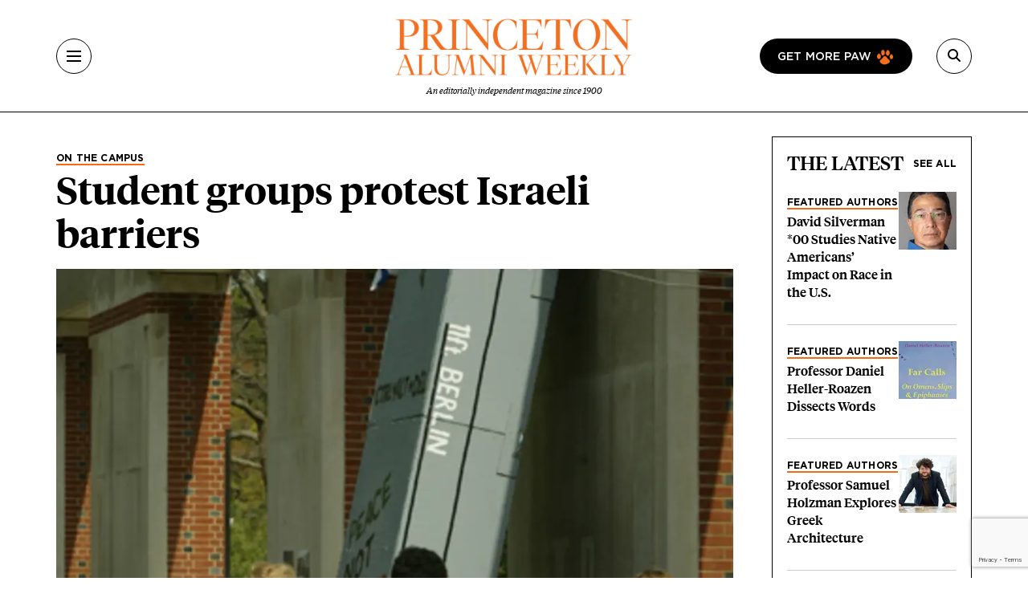

--- FILE ---
content_type: text/html; charset=utf-8
request_url: https://www.google.com/recaptcha/api2/anchor?ar=1&k=6LdQh0gqAAAAAHKKnPvKfigM348ycgPhLS49UoKi&co=aHR0cHM6Ly9wYXcucHJpbmNldG9uLmVkdTo0NDM.&hl=en&v=PoyoqOPhxBO7pBk68S4YbpHZ&size=invisible&anchor-ms=20000&execute-ms=30000&cb=1wfsk7wt8x1s
body_size: 48624
content:
<!DOCTYPE HTML><html dir="ltr" lang="en"><head><meta http-equiv="Content-Type" content="text/html; charset=UTF-8">
<meta http-equiv="X-UA-Compatible" content="IE=edge">
<title>reCAPTCHA</title>
<style type="text/css">
/* cyrillic-ext */
@font-face {
  font-family: 'Roboto';
  font-style: normal;
  font-weight: 400;
  font-stretch: 100%;
  src: url(//fonts.gstatic.com/s/roboto/v48/KFO7CnqEu92Fr1ME7kSn66aGLdTylUAMa3GUBHMdazTgWw.woff2) format('woff2');
  unicode-range: U+0460-052F, U+1C80-1C8A, U+20B4, U+2DE0-2DFF, U+A640-A69F, U+FE2E-FE2F;
}
/* cyrillic */
@font-face {
  font-family: 'Roboto';
  font-style: normal;
  font-weight: 400;
  font-stretch: 100%;
  src: url(//fonts.gstatic.com/s/roboto/v48/KFO7CnqEu92Fr1ME7kSn66aGLdTylUAMa3iUBHMdazTgWw.woff2) format('woff2');
  unicode-range: U+0301, U+0400-045F, U+0490-0491, U+04B0-04B1, U+2116;
}
/* greek-ext */
@font-face {
  font-family: 'Roboto';
  font-style: normal;
  font-weight: 400;
  font-stretch: 100%;
  src: url(//fonts.gstatic.com/s/roboto/v48/KFO7CnqEu92Fr1ME7kSn66aGLdTylUAMa3CUBHMdazTgWw.woff2) format('woff2');
  unicode-range: U+1F00-1FFF;
}
/* greek */
@font-face {
  font-family: 'Roboto';
  font-style: normal;
  font-weight: 400;
  font-stretch: 100%;
  src: url(//fonts.gstatic.com/s/roboto/v48/KFO7CnqEu92Fr1ME7kSn66aGLdTylUAMa3-UBHMdazTgWw.woff2) format('woff2');
  unicode-range: U+0370-0377, U+037A-037F, U+0384-038A, U+038C, U+038E-03A1, U+03A3-03FF;
}
/* math */
@font-face {
  font-family: 'Roboto';
  font-style: normal;
  font-weight: 400;
  font-stretch: 100%;
  src: url(//fonts.gstatic.com/s/roboto/v48/KFO7CnqEu92Fr1ME7kSn66aGLdTylUAMawCUBHMdazTgWw.woff2) format('woff2');
  unicode-range: U+0302-0303, U+0305, U+0307-0308, U+0310, U+0312, U+0315, U+031A, U+0326-0327, U+032C, U+032F-0330, U+0332-0333, U+0338, U+033A, U+0346, U+034D, U+0391-03A1, U+03A3-03A9, U+03B1-03C9, U+03D1, U+03D5-03D6, U+03F0-03F1, U+03F4-03F5, U+2016-2017, U+2034-2038, U+203C, U+2040, U+2043, U+2047, U+2050, U+2057, U+205F, U+2070-2071, U+2074-208E, U+2090-209C, U+20D0-20DC, U+20E1, U+20E5-20EF, U+2100-2112, U+2114-2115, U+2117-2121, U+2123-214F, U+2190, U+2192, U+2194-21AE, U+21B0-21E5, U+21F1-21F2, U+21F4-2211, U+2213-2214, U+2216-22FF, U+2308-230B, U+2310, U+2319, U+231C-2321, U+2336-237A, U+237C, U+2395, U+239B-23B7, U+23D0, U+23DC-23E1, U+2474-2475, U+25AF, U+25B3, U+25B7, U+25BD, U+25C1, U+25CA, U+25CC, U+25FB, U+266D-266F, U+27C0-27FF, U+2900-2AFF, U+2B0E-2B11, U+2B30-2B4C, U+2BFE, U+3030, U+FF5B, U+FF5D, U+1D400-1D7FF, U+1EE00-1EEFF;
}
/* symbols */
@font-face {
  font-family: 'Roboto';
  font-style: normal;
  font-weight: 400;
  font-stretch: 100%;
  src: url(//fonts.gstatic.com/s/roboto/v48/KFO7CnqEu92Fr1ME7kSn66aGLdTylUAMaxKUBHMdazTgWw.woff2) format('woff2');
  unicode-range: U+0001-000C, U+000E-001F, U+007F-009F, U+20DD-20E0, U+20E2-20E4, U+2150-218F, U+2190, U+2192, U+2194-2199, U+21AF, U+21E6-21F0, U+21F3, U+2218-2219, U+2299, U+22C4-22C6, U+2300-243F, U+2440-244A, U+2460-24FF, U+25A0-27BF, U+2800-28FF, U+2921-2922, U+2981, U+29BF, U+29EB, U+2B00-2BFF, U+4DC0-4DFF, U+FFF9-FFFB, U+10140-1018E, U+10190-1019C, U+101A0, U+101D0-101FD, U+102E0-102FB, U+10E60-10E7E, U+1D2C0-1D2D3, U+1D2E0-1D37F, U+1F000-1F0FF, U+1F100-1F1AD, U+1F1E6-1F1FF, U+1F30D-1F30F, U+1F315, U+1F31C, U+1F31E, U+1F320-1F32C, U+1F336, U+1F378, U+1F37D, U+1F382, U+1F393-1F39F, U+1F3A7-1F3A8, U+1F3AC-1F3AF, U+1F3C2, U+1F3C4-1F3C6, U+1F3CA-1F3CE, U+1F3D4-1F3E0, U+1F3ED, U+1F3F1-1F3F3, U+1F3F5-1F3F7, U+1F408, U+1F415, U+1F41F, U+1F426, U+1F43F, U+1F441-1F442, U+1F444, U+1F446-1F449, U+1F44C-1F44E, U+1F453, U+1F46A, U+1F47D, U+1F4A3, U+1F4B0, U+1F4B3, U+1F4B9, U+1F4BB, U+1F4BF, U+1F4C8-1F4CB, U+1F4D6, U+1F4DA, U+1F4DF, U+1F4E3-1F4E6, U+1F4EA-1F4ED, U+1F4F7, U+1F4F9-1F4FB, U+1F4FD-1F4FE, U+1F503, U+1F507-1F50B, U+1F50D, U+1F512-1F513, U+1F53E-1F54A, U+1F54F-1F5FA, U+1F610, U+1F650-1F67F, U+1F687, U+1F68D, U+1F691, U+1F694, U+1F698, U+1F6AD, U+1F6B2, U+1F6B9-1F6BA, U+1F6BC, U+1F6C6-1F6CF, U+1F6D3-1F6D7, U+1F6E0-1F6EA, U+1F6F0-1F6F3, U+1F6F7-1F6FC, U+1F700-1F7FF, U+1F800-1F80B, U+1F810-1F847, U+1F850-1F859, U+1F860-1F887, U+1F890-1F8AD, U+1F8B0-1F8BB, U+1F8C0-1F8C1, U+1F900-1F90B, U+1F93B, U+1F946, U+1F984, U+1F996, U+1F9E9, U+1FA00-1FA6F, U+1FA70-1FA7C, U+1FA80-1FA89, U+1FA8F-1FAC6, U+1FACE-1FADC, U+1FADF-1FAE9, U+1FAF0-1FAF8, U+1FB00-1FBFF;
}
/* vietnamese */
@font-face {
  font-family: 'Roboto';
  font-style: normal;
  font-weight: 400;
  font-stretch: 100%;
  src: url(//fonts.gstatic.com/s/roboto/v48/KFO7CnqEu92Fr1ME7kSn66aGLdTylUAMa3OUBHMdazTgWw.woff2) format('woff2');
  unicode-range: U+0102-0103, U+0110-0111, U+0128-0129, U+0168-0169, U+01A0-01A1, U+01AF-01B0, U+0300-0301, U+0303-0304, U+0308-0309, U+0323, U+0329, U+1EA0-1EF9, U+20AB;
}
/* latin-ext */
@font-face {
  font-family: 'Roboto';
  font-style: normal;
  font-weight: 400;
  font-stretch: 100%;
  src: url(//fonts.gstatic.com/s/roboto/v48/KFO7CnqEu92Fr1ME7kSn66aGLdTylUAMa3KUBHMdazTgWw.woff2) format('woff2');
  unicode-range: U+0100-02BA, U+02BD-02C5, U+02C7-02CC, U+02CE-02D7, U+02DD-02FF, U+0304, U+0308, U+0329, U+1D00-1DBF, U+1E00-1E9F, U+1EF2-1EFF, U+2020, U+20A0-20AB, U+20AD-20C0, U+2113, U+2C60-2C7F, U+A720-A7FF;
}
/* latin */
@font-face {
  font-family: 'Roboto';
  font-style: normal;
  font-weight: 400;
  font-stretch: 100%;
  src: url(//fonts.gstatic.com/s/roboto/v48/KFO7CnqEu92Fr1ME7kSn66aGLdTylUAMa3yUBHMdazQ.woff2) format('woff2');
  unicode-range: U+0000-00FF, U+0131, U+0152-0153, U+02BB-02BC, U+02C6, U+02DA, U+02DC, U+0304, U+0308, U+0329, U+2000-206F, U+20AC, U+2122, U+2191, U+2193, U+2212, U+2215, U+FEFF, U+FFFD;
}
/* cyrillic-ext */
@font-face {
  font-family: 'Roboto';
  font-style: normal;
  font-weight: 500;
  font-stretch: 100%;
  src: url(//fonts.gstatic.com/s/roboto/v48/KFO7CnqEu92Fr1ME7kSn66aGLdTylUAMa3GUBHMdazTgWw.woff2) format('woff2');
  unicode-range: U+0460-052F, U+1C80-1C8A, U+20B4, U+2DE0-2DFF, U+A640-A69F, U+FE2E-FE2F;
}
/* cyrillic */
@font-face {
  font-family: 'Roboto';
  font-style: normal;
  font-weight: 500;
  font-stretch: 100%;
  src: url(//fonts.gstatic.com/s/roboto/v48/KFO7CnqEu92Fr1ME7kSn66aGLdTylUAMa3iUBHMdazTgWw.woff2) format('woff2');
  unicode-range: U+0301, U+0400-045F, U+0490-0491, U+04B0-04B1, U+2116;
}
/* greek-ext */
@font-face {
  font-family: 'Roboto';
  font-style: normal;
  font-weight: 500;
  font-stretch: 100%;
  src: url(//fonts.gstatic.com/s/roboto/v48/KFO7CnqEu92Fr1ME7kSn66aGLdTylUAMa3CUBHMdazTgWw.woff2) format('woff2');
  unicode-range: U+1F00-1FFF;
}
/* greek */
@font-face {
  font-family: 'Roboto';
  font-style: normal;
  font-weight: 500;
  font-stretch: 100%;
  src: url(//fonts.gstatic.com/s/roboto/v48/KFO7CnqEu92Fr1ME7kSn66aGLdTylUAMa3-UBHMdazTgWw.woff2) format('woff2');
  unicode-range: U+0370-0377, U+037A-037F, U+0384-038A, U+038C, U+038E-03A1, U+03A3-03FF;
}
/* math */
@font-face {
  font-family: 'Roboto';
  font-style: normal;
  font-weight: 500;
  font-stretch: 100%;
  src: url(//fonts.gstatic.com/s/roboto/v48/KFO7CnqEu92Fr1ME7kSn66aGLdTylUAMawCUBHMdazTgWw.woff2) format('woff2');
  unicode-range: U+0302-0303, U+0305, U+0307-0308, U+0310, U+0312, U+0315, U+031A, U+0326-0327, U+032C, U+032F-0330, U+0332-0333, U+0338, U+033A, U+0346, U+034D, U+0391-03A1, U+03A3-03A9, U+03B1-03C9, U+03D1, U+03D5-03D6, U+03F0-03F1, U+03F4-03F5, U+2016-2017, U+2034-2038, U+203C, U+2040, U+2043, U+2047, U+2050, U+2057, U+205F, U+2070-2071, U+2074-208E, U+2090-209C, U+20D0-20DC, U+20E1, U+20E5-20EF, U+2100-2112, U+2114-2115, U+2117-2121, U+2123-214F, U+2190, U+2192, U+2194-21AE, U+21B0-21E5, U+21F1-21F2, U+21F4-2211, U+2213-2214, U+2216-22FF, U+2308-230B, U+2310, U+2319, U+231C-2321, U+2336-237A, U+237C, U+2395, U+239B-23B7, U+23D0, U+23DC-23E1, U+2474-2475, U+25AF, U+25B3, U+25B7, U+25BD, U+25C1, U+25CA, U+25CC, U+25FB, U+266D-266F, U+27C0-27FF, U+2900-2AFF, U+2B0E-2B11, U+2B30-2B4C, U+2BFE, U+3030, U+FF5B, U+FF5D, U+1D400-1D7FF, U+1EE00-1EEFF;
}
/* symbols */
@font-face {
  font-family: 'Roboto';
  font-style: normal;
  font-weight: 500;
  font-stretch: 100%;
  src: url(//fonts.gstatic.com/s/roboto/v48/KFO7CnqEu92Fr1ME7kSn66aGLdTylUAMaxKUBHMdazTgWw.woff2) format('woff2');
  unicode-range: U+0001-000C, U+000E-001F, U+007F-009F, U+20DD-20E0, U+20E2-20E4, U+2150-218F, U+2190, U+2192, U+2194-2199, U+21AF, U+21E6-21F0, U+21F3, U+2218-2219, U+2299, U+22C4-22C6, U+2300-243F, U+2440-244A, U+2460-24FF, U+25A0-27BF, U+2800-28FF, U+2921-2922, U+2981, U+29BF, U+29EB, U+2B00-2BFF, U+4DC0-4DFF, U+FFF9-FFFB, U+10140-1018E, U+10190-1019C, U+101A0, U+101D0-101FD, U+102E0-102FB, U+10E60-10E7E, U+1D2C0-1D2D3, U+1D2E0-1D37F, U+1F000-1F0FF, U+1F100-1F1AD, U+1F1E6-1F1FF, U+1F30D-1F30F, U+1F315, U+1F31C, U+1F31E, U+1F320-1F32C, U+1F336, U+1F378, U+1F37D, U+1F382, U+1F393-1F39F, U+1F3A7-1F3A8, U+1F3AC-1F3AF, U+1F3C2, U+1F3C4-1F3C6, U+1F3CA-1F3CE, U+1F3D4-1F3E0, U+1F3ED, U+1F3F1-1F3F3, U+1F3F5-1F3F7, U+1F408, U+1F415, U+1F41F, U+1F426, U+1F43F, U+1F441-1F442, U+1F444, U+1F446-1F449, U+1F44C-1F44E, U+1F453, U+1F46A, U+1F47D, U+1F4A3, U+1F4B0, U+1F4B3, U+1F4B9, U+1F4BB, U+1F4BF, U+1F4C8-1F4CB, U+1F4D6, U+1F4DA, U+1F4DF, U+1F4E3-1F4E6, U+1F4EA-1F4ED, U+1F4F7, U+1F4F9-1F4FB, U+1F4FD-1F4FE, U+1F503, U+1F507-1F50B, U+1F50D, U+1F512-1F513, U+1F53E-1F54A, U+1F54F-1F5FA, U+1F610, U+1F650-1F67F, U+1F687, U+1F68D, U+1F691, U+1F694, U+1F698, U+1F6AD, U+1F6B2, U+1F6B9-1F6BA, U+1F6BC, U+1F6C6-1F6CF, U+1F6D3-1F6D7, U+1F6E0-1F6EA, U+1F6F0-1F6F3, U+1F6F7-1F6FC, U+1F700-1F7FF, U+1F800-1F80B, U+1F810-1F847, U+1F850-1F859, U+1F860-1F887, U+1F890-1F8AD, U+1F8B0-1F8BB, U+1F8C0-1F8C1, U+1F900-1F90B, U+1F93B, U+1F946, U+1F984, U+1F996, U+1F9E9, U+1FA00-1FA6F, U+1FA70-1FA7C, U+1FA80-1FA89, U+1FA8F-1FAC6, U+1FACE-1FADC, U+1FADF-1FAE9, U+1FAF0-1FAF8, U+1FB00-1FBFF;
}
/* vietnamese */
@font-face {
  font-family: 'Roboto';
  font-style: normal;
  font-weight: 500;
  font-stretch: 100%;
  src: url(//fonts.gstatic.com/s/roboto/v48/KFO7CnqEu92Fr1ME7kSn66aGLdTylUAMa3OUBHMdazTgWw.woff2) format('woff2');
  unicode-range: U+0102-0103, U+0110-0111, U+0128-0129, U+0168-0169, U+01A0-01A1, U+01AF-01B0, U+0300-0301, U+0303-0304, U+0308-0309, U+0323, U+0329, U+1EA0-1EF9, U+20AB;
}
/* latin-ext */
@font-face {
  font-family: 'Roboto';
  font-style: normal;
  font-weight: 500;
  font-stretch: 100%;
  src: url(//fonts.gstatic.com/s/roboto/v48/KFO7CnqEu92Fr1ME7kSn66aGLdTylUAMa3KUBHMdazTgWw.woff2) format('woff2');
  unicode-range: U+0100-02BA, U+02BD-02C5, U+02C7-02CC, U+02CE-02D7, U+02DD-02FF, U+0304, U+0308, U+0329, U+1D00-1DBF, U+1E00-1E9F, U+1EF2-1EFF, U+2020, U+20A0-20AB, U+20AD-20C0, U+2113, U+2C60-2C7F, U+A720-A7FF;
}
/* latin */
@font-face {
  font-family: 'Roboto';
  font-style: normal;
  font-weight: 500;
  font-stretch: 100%;
  src: url(//fonts.gstatic.com/s/roboto/v48/KFO7CnqEu92Fr1ME7kSn66aGLdTylUAMa3yUBHMdazQ.woff2) format('woff2');
  unicode-range: U+0000-00FF, U+0131, U+0152-0153, U+02BB-02BC, U+02C6, U+02DA, U+02DC, U+0304, U+0308, U+0329, U+2000-206F, U+20AC, U+2122, U+2191, U+2193, U+2212, U+2215, U+FEFF, U+FFFD;
}
/* cyrillic-ext */
@font-face {
  font-family: 'Roboto';
  font-style: normal;
  font-weight: 900;
  font-stretch: 100%;
  src: url(//fonts.gstatic.com/s/roboto/v48/KFO7CnqEu92Fr1ME7kSn66aGLdTylUAMa3GUBHMdazTgWw.woff2) format('woff2');
  unicode-range: U+0460-052F, U+1C80-1C8A, U+20B4, U+2DE0-2DFF, U+A640-A69F, U+FE2E-FE2F;
}
/* cyrillic */
@font-face {
  font-family: 'Roboto';
  font-style: normal;
  font-weight: 900;
  font-stretch: 100%;
  src: url(//fonts.gstatic.com/s/roboto/v48/KFO7CnqEu92Fr1ME7kSn66aGLdTylUAMa3iUBHMdazTgWw.woff2) format('woff2');
  unicode-range: U+0301, U+0400-045F, U+0490-0491, U+04B0-04B1, U+2116;
}
/* greek-ext */
@font-face {
  font-family: 'Roboto';
  font-style: normal;
  font-weight: 900;
  font-stretch: 100%;
  src: url(//fonts.gstatic.com/s/roboto/v48/KFO7CnqEu92Fr1ME7kSn66aGLdTylUAMa3CUBHMdazTgWw.woff2) format('woff2');
  unicode-range: U+1F00-1FFF;
}
/* greek */
@font-face {
  font-family: 'Roboto';
  font-style: normal;
  font-weight: 900;
  font-stretch: 100%;
  src: url(//fonts.gstatic.com/s/roboto/v48/KFO7CnqEu92Fr1ME7kSn66aGLdTylUAMa3-UBHMdazTgWw.woff2) format('woff2');
  unicode-range: U+0370-0377, U+037A-037F, U+0384-038A, U+038C, U+038E-03A1, U+03A3-03FF;
}
/* math */
@font-face {
  font-family: 'Roboto';
  font-style: normal;
  font-weight: 900;
  font-stretch: 100%;
  src: url(//fonts.gstatic.com/s/roboto/v48/KFO7CnqEu92Fr1ME7kSn66aGLdTylUAMawCUBHMdazTgWw.woff2) format('woff2');
  unicode-range: U+0302-0303, U+0305, U+0307-0308, U+0310, U+0312, U+0315, U+031A, U+0326-0327, U+032C, U+032F-0330, U+0332-0333, U+0338, U+033A, U+0346, U+034D, U+0391-03A1, U+03A3-03A9, U+03B1-03C9, U+03D1, U+03D5-03D6, U+03F0-03F1, U+03F4-03F5, U+2016-2017, U+2034-2038, U+203C, U+2040, U+2043, U+2047, U+2050, U+2057, U+205F, U+2070-2071, U+2074-208E, U+2090-209C, U+20D0-20DC, U+20E1, U+20E5-20EF, U+2100-2112, U+2114-2115, U+2117-2121, U+2123-214F, U+2190, U+2192, U+2194-21AE, U+21B0-21E5, U+21F1-21F2, U+21F4-2211, U+2213-2214, U+2216-22FF, U+2308-230B, U+2310, U+2319, U+231C-2321, U+2336-237A, U+237C, U+2395, U+239B-23B7, U+23D0, U+23DC-23E1, U+2474-2475, U+25AF, U+25B3, U+25B7, U+25BD, U+25C1, U+25CA, U+25CC, U+25FB, U+266D-266F, U+27C0-27FF, U+2900-2AFF, U+2B0E-2B11, U+2B30-2B4C, U+2BFE, U+3030, U+FF5B, U+FF5D, U+1D400-1D7FF, U+1EE00-1EEFF;
}
/* symbols */
@font-face {
  font-family: 'Roboto';
  font-style: normal;
  font-weight: 900;
  font-stretch: 100%;
  src: url(//fonts.gstatic.com/s/roboto/v48/KFO7CnqEu92Fr1ME7kSn66aGLdTylUAMaxKUBHMdazTgWw.woff2) format('woff2');
  unicode-range: U+0001-000C, U+000E-001F, U+007F-009F, U+20DD-20E0, U+20E2-20E4, U+2150-218F, U+2190, U+2192, U+2194-2199, U+21AF, U+21E6-21F0, U+21F3, U+2218-2219, U+2299, U+22C4-22C6, U+2300-243F, U+2440-244A, U+2460-24FF, U+25A0-27BF, U+2800-28FF, U+2921-2922, U+2981, U+29BF, U+29EB, U+2B00-2BFF, U+4DC0-4DFF, U+FFF9-FFFB, U+10140-1018E, U+10190-1019C, U+101A0, U+101D0-101FD, U+102E0-102FB, U+10E60-10E7E, U+1D2C0-1D2D3, U+1D2E0-1D37F, U+1F000-1F0FF, U+1F100-1F1AD, U+1F1E6-1F1FF, U+1F30D-1F30F, U+1F315, U+1F31C, U+1F31E, U+1F320-1F32C, U+1F336, U+1F378, U+1F37D, U+1F382, U+1F393-1F39F, U+1F3A7-1F3A8, U+1F3AC-1F3AF, U+1F3C2, U+1F3C4-1F3C6, U+1F3CA-1F3CE, U+1F3D4-1F3E0, U+1F3ED, U+1F3F1-1F3F3, U+1F3F5-1F3F7, U+1F408, U+1F415, U+1F41F, U+1F426, U+1F43F, U+1F441-1F442, U+1F444, U+1F446-1F449, U+1F44C-1F44E, U+1F453, U+1F46A, U+1F47D, U+1F4A3, U+1F4B0, U+1F4B3, U+1F4B9, U+1F4BB, U+1F4BF, U+1F4C8-1F4CB, U+1F4D6, U+1F4DA, U+1F4DF, U+1F4E3-1F4E6, U+1F4EA-1F4ED, U+1F4F7, U+1F4F9-1F4FB, U+1F4FD-1F4FE, U+1F503, U+1F507-1F50B, U+1F50D, U+1F512-1F513, U+1F53E-1F54A, U+1F54F-1F5FA, U+1F610, U+1F650-1F67F, U+1F687, U+1F68D, U+1F691, U+1F694, U+1F698, U+1F6AD, U+1F6B2, U+1F6B9-1F6BA, U+1F6BC, U+1F6C6-1F6CF, U+1F6D3-1F6D7, U+1F6E0-1F6EA, U+1F6F0-1F6F3, U+1F6F7-1F6FC, U+1F700-1F7FF, U+1F800-1F80B, U+1F810-1F847, U+1F850-1F859, U+1F860-1F887, U+1F890-1F8AD, U+1F8B0-1F8BB, U+1F8C0-1F8C1, U+1F900-1F90B, U+1F93B, U+1F946, U+1F984, U+1F996, U+1F9E9, U+1FA00-1FA6F, U+1FA70-1FA7C, U+1FA80-1FA89, U+1FA8F-1FAC6, U+1FACE-1FADC, U+1FADF-1FAE9, U+1FAF0-1FAF8, U+1FB00-1FBFF;
}
/* vietnamese */
@font-face {
  font-family: 'Roboto';
  font-style: normal;
  font-weight: 900;
  font-stretch: 100%;
  src: url(//fonts.gstatic.com/s/roboto/v48/KFO7CnqEu92Fr1ME7kSn66aGLdTylUAMa3OUBHMdazTgWw.woff2) format('woff2');
  unicode-range: U+0102-0103, U+0110-0111, U+0128-0129, U+0168-0169, U+01A0-01A1, U+01AF-01B0, U+0300-0301, U+0303-0304, U+0308-0309, U+0323, U+0329, U+1EA0-1EF9, U+20AB;
}
/* latin-ext */
@font-face {
  font-family: 'Roboto';
  font-style: normal;
  font-weight: 900;
  font-stretch: 100%;
  src: url(//fonts.gstatic.com/s/roboto/v48/KFO7CnqEu92Fr1ME7kSn66aGLdTylUAMa3KUBHMdazTgWw.woff2) format('woff2');
  unicode-range: U+0100-02BA, U+02BD-02C5, U+02C7-02CC, U+02CE-02D7, U+02DD-02FF, U+0304, U+0308, U+0329, U+1D00-1DBF, U+1E00-1E9F, U+1EF2-1EFF, U+2020, U+20A0-20AB, U+20AD-20C0, U+2113, U+2C60-2C7F, U+A720-A7FF;
}
/* latin */
@font-face {
  font-family: 'Roboto';
  font-style: normal;
  font-weight: 900;
  font-stretch: 100%;
  src: url(//fonts.gstatic.com/s/roboto/v48/KFO7CnqEu92Fr1ME7kSn66aGLdTylUAMa3yUBHMdazQ.woff2) format('woff2');
  unicode-range: U+0000-00FF, U+0131, U+0152-0153, U+02BB-02BC, U+02C6, U+02DA, U+02DC, U+0304, U+0308, U+0329, U+2000-206F, U+20AC, U+2122, U+2191, U+2193, U+2212, U+2215, U+FEFF, U+FFFD;
}

</style>
<link rel="stylesheet" type="text/css" href="https://www.gstatic.com/recaptcha/releases/PoyoqOPhxBO7pBk68S4YbpHZ/styles__ltr.css">
<script nonce="fSLTlZPvAgvdjtE9nMCgdg" type="text/javascript">window['__recaptcha_api'] = 'https://www.google.com/recaptcha/api2/';</script>
<script type="text/javascript" src="https://www.gstatic.com/recaptcha/releases/PoyoqOPhxBO7pBk68S4YbpHZ/recaptcha__en.js" nonce="fSLTlZPvAgvdjtE9nMCgdg">
      
    </script></head>
<body><div id="rc-anchor-alert" class="rc-anchor-alert"></div>
<input type="hidden" id="recaptcha-token" value="[base64]">
<script type="text/javascript" nonce="fSLTlZPvAgvdjtE9nMCgdg">
      recaptcha.anchor.Main.init("[\x22ainput\x22,[\x22bgdata\x22,\x22\x22,\[base64]/[base64]/[base64]/[base64]/[base64]/[base64]/KGcoTywyNTMsTy5PKSxVRyhPLEMpKTpnKE8sMjUzLEMpLE8pKSxsKSksTykpfSxieT1mdW5jdGlvbihDLE8sdSxsKXtmb3IobD0odT1SKEMpLDApO08+MDtPLS0pbD1sPDw4fFooQyk7ZyhDLHUsbCl9LFVHPWZ1bmN0aW9uKEMsTyl7Qy5pLmxlbmd0aD4xMDQ/[base64]/[base64]/[base64]/[base64]/[base64]/[base64]/[base64]\\u003d\x22,\[base64]\\u003d\x22,\x22wosEOzE0wrkOIMKJw5rCv2XDmXPCrBXCv8Ogw6d1wrLDnsKnwr/CuD9zasO2wpPDksKlwqkgMEjDpsO/[base64]/DvUPCpHgPQcKfw43DscObw7PChCZ7DMOUEigVw51Ew6nDmzPCjsKww5UOw4/Dl8OlXcO/CcKsdsK6VsOgwocaZ8ONLFMgdMKmw6nCvsOzwoPCocKAw5PCu8OeB0lDIlHChcOUB3BHThwkVRdmw4jCosKpHxTCu8O4GXfClFRwwo0Qw5LCkcKlw7dpLcO/wrMtdgTCmcOnw5lBLSjDq2R9w47CqcOtw6fCsg/DiXXDpcKZwokUw5cPfBYUw5DCoAfCkcKnwrhCw63Ck8OoSMOIwqVSwqxywoDDr3/DocOxKHTDg8OQw5LDmcOydcK2w6lXwrQeYW0XLRtKJ33DhVRtwpMuw4/DnsK4w4/DjsO1M8OgwpUmdMKubMK4w5zCkFc/JxTCmGrDgEzDq8KVw4nDjsOAwodjw4YHewTDvD7CgkvCkDbDi8Ofw5VDKMKowoNGd8KROMOPBMOBw5HCs8KUw59fwoxjw4bDizwxw5QvwqPDjTNwScOtesORw5nDucOaVjopwrfDiDtdZx1mBzHDv8KORsK6bB4gRMOnbcKRwrDDhcOgw6LDgsK/VWvCm8OEY8O/[base64]/w78Dw6LCixzDtjDDlsOiw5HChwvCmsOYwrfDvWHDscOdwq/CnsKAwq3Dq1MhXsOKw4o6w6vCpMOMUlHCssODWUTDrg/[base64]/[base64]/Cll/[base64]/Ck1wBw440w54VUXzCkcOQBMOsIcO7DMK7f8KrAlUjSCpQEH3CpMOsworCqExawqM9wrbDuMOaasKGwonCqhg+woZnd1/DvDrDnBYuwq8saTjCsCQ2wpgSw6JdDcKfQlBpw68hRMOoN0k3w6k3w4nCkGxJw6VOw4E3w4/[base64]/Di2vDq3xzwobDvCcawrguwpcsDMOGw4xHJmjDn8Kvw4hSIV0WHMO5w4nDtE02HhDDvCvCgsO9wopOw7jDiBXDhcOlSMOhwpHCsMOfwqdEw7tWw5XDksOkwohswoNGwoPChsO7JMOHScKjaFU7FMOLw7TCn8OrHsK8w73CjVrDhsK3QizDi8OSMRNGwqRjdsO/bMOBA8O/HMKtwojDnAx6w7pJw4gdwo89w63CuMKgwr7Dun/DvFDDq01WUMOmbcOXwod8w6zDoivDvcOrdsOnw51GRW07wpsxw6t4ScKUw6QmZwo1w73Dg304UMOqe2LCqzpJwpwUdBXDgcOxFcOmwqHCgWQzw4TCq8KeVQbDjRZ2w4QGWMKwRsOfeSEyAcK4w7DDu8OQMwpHPDUzwq/Dp3bDsWzCoMOxaz56B8KqMMOewqhpFMOpw5XCgCLDvTXCqB3DmltkwrtCVHFKw6HCpMKtYjzDm8OOw6fDojN7wrR9w6zDjwzCoMKVFMKRwrTDuMKOw5DCjmPDmMOowrExGm7Dn8OFwr/CjzUVw7wVKQHDpiB0dsOsw7PDgHVww49YDHXDscKDWUJyMHxdw7/Dp8O2S17Cvh95w6t9w4vDl8OSHsOQAMK9wrxnw5V/asKiwqjDqsO5UFPDiA7DoDVyw7XCuQBlP8KBZBpRFUJGwqjCu8KLAzdaYFXCu8Kwwr9jw4/CncOrfsKKX8K6w5nCpDhrDVzDhTgcwocxw7zCicK1U29hw6/[base64]/ClMOEfCw4w6/Dt8KAwoRKw6sVw5LDgi7ClMKaw6tMw41Yw49kwq5wOMKsFETDosOPwqPDucOBI8KQw7/[base64]/w6XCplsOwq7ClDsXcm/[base64]/wrPClsKRwqHDtA1RU8Onw6k1TUN1wo1kw6B2OsKIacKuw7XCrxgRbsKjDyTCrjwJwqlcH3LDqsK3w490wrHCnMKXWGkjwqUBfCVVw6xELsOhw4RZSsOsw5DCjhlrwprDjcOww7c8YRZaJMOdU2hNwqdCDMKMw5nChcKAw68+worDjzB3w5Fjw4ZOfTlcNsKsCVnDuj/CncOOw4NRw55uwo1cfW5bA8K1OSHCicKnbMOvA2h7eB/[base64]/CpDxNw6zCvsKNwqtvwrrChiRRwqTDqsKBw51LwrM2IMKVAMOAw4LClUYlZHNKwojDv8OmwqrCsg3CpwrCvTnDrEjClhbDm3UdwrkNQWXCqsKZw6DCjcKjwptpEDjCksKGw7fDhUFcKMKAwp7CuTZmw6UqWVIww58BJ3DDjEszw6gsI35lwo/CsQouwrpvFsK0MTjDnXvCgcO/w5TDusKjLMKfwrsww6LCvcK4wpFacsO1w7rCpMKvAcKWVTzDlMOuLwnDmXBNGsKhwrzCt8OmZ8KBMsKcwrrDh2PDkBfDsjjChl3ChMOdE2kWwo9Aw4fDmsKQHVXDtXnClwUuw5rCtcKPK8KawpMFw59AwoLChsOJYcOtCBzCo8Kaw5fDuTjCp2nCq8KVw5NzI8OFRUs/[base64]/CrcOjI3fDqA8Qw5R9BVxpJsObw4BrA8K4wqDCnkbCo0jDnsKBw5XDkzNVw7XDrxF5MMOvwpfDqS/Dng5xw47CiXIswqPDg8KYSMOkV8KGw6DCpnV/UgrDqH9fwqBMbADCnUw9wq3CisKRWk4bwrtuwpdWwqUow7QQasO2e8OWwotcwpwKXUrCg38GCcOVwq7CvBINwoIuwo/[base64]/w4RVBcK/wqPDusOvwrnDhE3Co0YZCMOlPcOrPVrCjcKRSz0tLsORWmV6DjHDlMKMwozDr3LDsMKEw60TwoM5wr47wrsaT1PDm8OANcKCNMObBMKrRsKRwr4gw6xtcDhcTEw4w6rCk0/[base64]/S2LCu8O4wr/CsVE9L8KrBcK5YMODfmw3J8KNHsKAwqQiw6rCox97K1XDoms6bMKsPXhXDSUKOGElKxXCiUnDp0zDvlQBwp4ow6J7ScKMLFQvCMKRw7bCr8Opw6nDrmNuw69GYMK9UcOqdn/CvGhew6lPBVbDkxzCtcO4w57CilUnRwbCgBRTQsKOwqhJEGREW2UTUDhLbUTDoCTDlcKkJg/[base64]/DnsOvKT0LSDpFw5NyK8OoAMKyRixyZSBOw7bDhMORwrVXwqrDsHUnw4Yfwr/CnCrCjxNAwozDh0rCosOyWAp9IxjDu8KdfMOgwo4ZUMO5wovChRHDisKaEcOTQwzDhBhZwqXCgBfDiggXYcKPwqnDrCnCv8OCAsKHemtBXsO4w74IBDfCohnCr3F0KcOBCcOEwojDoSTDlcO8QyXCtg3Cg0MjRMKAwoXCrhnCjxbCrHbDvVTDiELCk0cxI3/CqcKfL8OPw5jClsO+QQ83wojDrsKYwqF1DUsLNsK4w4BUbcOUwqh0w5rCs8O6F1YBw6bCmgk+w47DoXN3wrwywp1sTXLCmsOPw6DCo8KyUC/Cl0DCvsKLGMOTwoNrBjXDjkvDgFMBNsKkwrd1UMKAESPCtmfDmxlhw7d0LzfDlsKNwo0tw7XDl0zDhURcNwEhGcOQRgwiw5NmOMO6w7A/wr9tUUg2w44jwpnDtMOGKcKGw4jCpADClU0ifQLDtMKmLmhew6vCtWTCisOQwoFSUjnDhcKvNH/[base64]/YMOSwoPCuRYnwpICZMKiDxXCvcOkw4FEaXtzw7gFw6hKbsO4wqkuIivDtQUlwp5Nwqg9Wk0cw4vDrcOWeV/[base64]/[base64]/[base64]/DuGghw6vChizCtMOywr3DkCPDk8KhwpV2w4d2w68iwrA3OwvCrgDDt18Vw4fCowZ2AsOOwpkFwoxrLsK8w6HCnsOqP8KzwpDDnjDCiBzCuhDDmcKbBQc6w6NTTWRRwq7DvS4XRgXCn8KgPMKIPhLDhcObVMKsScK7TUDDpzrCuMOefFQ0ZsOfbcKewr/DiGHDoXA4wrXDl8OBYsOBw53Cp3PDh8OMw4PDjMOPPcO8wonDkQVXw4hxNMKLw6vDlHlmf1nDrj1hw4nCjsKeUMOjw7/DncKwMsOnw7JhfMKyXsKcYsOoDXAww4p8wqE4wqJqwrXDoGRCwppHbVrCpFVgwqLDnsOLSjE9fSIrVSHCl8KjwpHCuG1+w7ViTB9/[base64]/DrmM0w4pbchvCm8KxVD0cwpYiTsOfEsOhwoXDscKMeEVSwqofwrgGBsOhw5AbCsKUw6lyVsKkwr1AZcOIwo9hI8KIEMO/KsK8CcOfUcOEJwnCnMKYw6RXwp3DnyTChk3CnsKhw4s5JFIzA2/[base64]/[base64]/[base64]/DuMKYDxzCs8KWU8KfTxrDrsKFw5fCuH08AMOBw47CkCE2w6hawr3Ckgg4w4QBUyJpLsOowpBdw4Y5w7cyPnhQw6UAwqNCSm44BsOCw5HDsGZtw7xbaT4SSUjDisKxw4ttYMKZC8OFIcODC8K9wqrCrxovw5bDm8K7bMKEw6NvCMOmdzR/[base64]/DlXrCsFsEIlIiQMOIOVl/B23Do3rDr8O/wq/Ci8KGJnfCjEPClAA7dwDDlcOVw7t5w4hdwrxRwoxsSDrCj2PDtsOwSsOTdsOsa2Mswr/CjCoBw5/CjizCuMOiQcO9eDHCj8ObwpPDqcKMw40qw5zCjcOPw6HCtXNhw6tPNmzDhcKhw4vCrMKWRAcaZyYdwrM/TcKOwo1yIsOQwrHDt8O/[base64]/Xg3DpsOKPlxFORk9VcOQGlcXw5BiJ8KSw6bDjXRDIUTCnyzCjDZVesKEwqdqe2oLTS/ClMOzw5Q9KcKgV8O5eAZow6pVw7fCvxrCu8K8w7/Dt8Kfw4fDqw0RwrnCmWVpwprCtMKSH8KTw7rCu8OBI1TDq8KQVcK5AcKrw6lVNsOEU0bDnsKmCg3DgMO+wqfCgsOWLsKFw5HDiFrCksOaVsKjwpsuAyPChMO/N8O6wq58woxiw5g5OcKdakVnwr9Pw60FMMK8w6HDgXEhUcOwXnZAwpfDqcOfwoIRw7pnw7EywrbDrcO/TsOlMcOLwq9zw7vCqXbChsO8MWhrSMOyG8KmW0pVVz/CmMOvdMKZw44/EsKlwqNZwrtcw7hueMKQwp3CtMOvwq4eHMKMMsOYSUnDocKzwrHDtMKiwpPCmm97KsK1wpHCjFMSw53CvsOcA8O/w77Cv8OOSC5kw5bCi2Inwo3CpsKLUC07asO7dx7DuMOnwpnDiwdnHsKMA1bDqcKzbyUKQsOlQTcQw5zCgU5Sw7pxAVvDrcKYwpDDocOrw5rDscOASMO3w4zDq8KKUMONwqLDj8KYwp/Csl4aEcKbw5PDu8KRwpoALxlaTMOJw7/CiSo1w7siw7bDkFghwrvDvGzChcKuw6LDkcOawqzCrsKNe8KRKcKCdsO5w5IPwrxVw6pOw5PClsOww4kvc8KRQ2vDoAnCkRjDl8KswqTCpVHCkMKxcS9gZA/ChR3DtMOtPcOhSVzCq8KeCC8OVMOIKGvCrsKxbcOAw6t/PGojw7zCssK3wpfDtFgSwr7DisKEBcK0JsOlACbDuWxLcSTDnzbCji7DshY+woZDBMOLw7h6AcORbcKxDMOHwrpTBSzDusKfwpIIMMOewpxuwrjCkDJbw7rDjTZEf1IdIVzCj8Klw4luwrvDpMO1w4dlwoPDjk40w74wacO+acK0ZMOfwonCgsKVVwLCsRY/wqQdwpwIwoYyw49xJcOhw6zDlR8KGsK2DzjDssKXLHrDtlhEI07Dtw3DokfDtsKtwrpJwoJtHSrDnAAQwoLCoMKWw7JrZ8KWfB7DoGLDpMO+w4MGLMOOw71rCcOFwoDCh8KDw4bDlsKIwppyw6oqUsOQwpA/wqbCjyNAPsOWw7bCsBZ4wqzCp8OUGQdcw7tGwqHCmcKOwpYMcMKTwotBwpTDjcOAV8KVAcOPwo02Jj/DuMOtw41mfg3Do1vDsgI+w6vDsUAqwojDgMOlD8KeUyVAw5jCvMKIKX/CvMKoIVPCkBfDgA3CtSV3fsKMRsK9ZcKGw4I6w4ZMw6DDr8KGwofChxjCscO8wrY7w5/DqU/DuW0SM04vRwnCpcKQw59fKcOiw5sKwqoJw581ccKlwrLCmsK2SW9XBcOKwrxnw77CtTVcMsOjZHHCv8O4a8KfUcOgwolXw6AXBsOdLsKfCsOHw6/DpcKrw5XCosOUJjrCjMOdwosrw4vDtlZBwp1JwrDDqSUfw47Cr05qw5/[base64]/[base64]/[base64]/DnzElC8OYQMOrAUXClX/DuMKqwotbwqYRKkbCtsKvw6hDA1LCiifDmk0kFcOfw5rDhRRvw6XCpcOOOQ4Jw6DDr8OzFEnDv3cXw60DKMKmacOAw6nDtgHCrMKkwrjCnsOiwqRIIcKTwpjCsg0ew7/DocOhSifDhB4ZDgLCqQPDrsOOw7U3NBLDkDPDhsOpwpdGwovDsC3DnHwcwpXCpTjCu8OnN2cLLkPCpj/DmMOYwrjCm8Kyb0bCinfDhsOVRMOgw5jChEBNw49OAcKJdCpEcsOgwosRwq/[base64]/[base64]/DtsK0w6NnwrHDlcO9w4kdw4x1wpHDnBDCuMOGPVNLVMKWMQYVAMOkwq7CksOAwo7CgcKfw4XCt8KcUGTDoMOawonDusKtEk0owoZ3FAZ7FcOyKsKEZcKDwq9Yw5dONzAQw6vDqVF/wowMw7fCmlQZwrPCvsOWwqPCqgJIaz5SSiDCmcOiUgERwqRNUcOvw6xdU8OvAcK3w6rDpg/DgsOBw6nCgRJswqzDiyzCvMKbNcKCw7XCix9nw6pvMsOcw5RGLWbCu21tMsOGw5HDkMOsw4rCjihuwrwhBwzDoAPCmlbDgMOSTi4fw53DmMOcw4/DvsKrwrjCr8OzJT/DuMKuw4TDtGRWwprCr2bDt8OGP8KdwqDCosKxZTzDm07DusOgBsK3w7/Cv3xjwqHDoMO0w6MoJMKVQhzChMK+VABsw5DDhEVfR8Ozw4J6cMKkwqVewpcZwpU+wrBjKcO8w5vCkcOMwofDjMKKc0vDrm3Cjn/CuT4SwqXCuSh5fsKWw6A5esO7WXwsChYRAcOGwpXCmcKww7LClsOzTcO9PT5iE8KjOygfw4vCncOZw4/CrMKkw7khwq4cI8KEwpDCjTTDsjhTw7QLw6QSw7jCnxpdF2wyw51Qw5DCrsOHNmoYK8Ohw70AR11/wqMiw4MGOgoawozCggzDslQ2FMKqQSzCpcOgBVNybR3DqcOPw7vCkAkEScOvw7TCsiRLCFXCuxfDsHZhwrNlM8KDw7nDn8KKIQNRw4vDqQjCgAdcwr8Nw4PDsEQReT82wqTCncKQCMKbDjXCq3bDiMKAwrLDvnlZY8KhcH/DshvDqsOrwqJZGzfClcK2MAEKLFfDqcO6wrs0w4fDqsKywrfCtcOxw7rDuSbCm31uGmVuwq3ClcOBDm7CncOEwoE+woHDvsO1w5PCrsK3w6nDpcOvwrDCgcKMG8OwNcOow4/CjXkiw7bCtSUpWsOyCw1lScO6w50Pw4pKw5PCo8OkHUA8wp9zacKTwphYw6fCiUfCm2TDr1sOwpjCoH9fw4BdKWfDqVXDqMO9OsOdeDEyWcKgZMO3AFLDphfCh8KOeRLDlsOOwqbCpDpTXcOgc8Ouw5E2X8O6w6vCr1cTwp/CgcOMHCTDsFbCl8Kxw4rDjCLDs05mecK0MCzDp3DCsMOzw7UmPsObcTRgQcK+w6zChhzDlMKcHMKFw4TDsMKBwo4fWmzCjFLDtH0sw6Bmw63DvcKgw4/DpsKrw7zCt15Af8K0YxYLb0TCukMlwpnDiGPCrlDCnMODwqtowpsNMsKfX8O9Q8K6w5RGYwzClMKEw6hISsOQBh/DsMKcw73DucOkeRjCoSYiUcKnw7vCt1zCoH7CphfCsMKfE8OKw410AMO9dig0E8OSw7/Cs8Kow4U0e0DCg8Kxw5LCvGLDhxrDgEUxOsO/ScOewqPCuMOSwpbDhyPDr8KuSsKlDE3DvMKawpYJEEnDtiXDgsKgSwpww79zw6Zuw4xPwrPCjcO1eMOaw5DDvMOycAk7wr0ow5ERasOILStlw4FwwqPCk8O2Uj5fB8OLwrvChMOHwo7CpE0vQsOCVsOcfR5iZXXCigtFw6/[base64]/DqsOeZcOEKcOuAsODEinDtcKHFyElw6lHbsOBw6sEw5vDkMKLMTRtwqwhW8KdT8KVKhLDjkPDo8KpAMO4XsO2VMKBE3BNw6ogwo4gw6NDcsOkw5/CjGnDm8O4w5zCl8KZw5DCm8KFw6rCq8Omw4zDhhB3T3tTL8KYwrs8XlzCgRTDoSrCk8K/EMO4w6I6XsKOMsKFX8K6NXhOCcOaE01cKR7DnwvDpDh2PcOswrfCq8Kvw4lLTUTDjVkiwq3DlAjCkQ94wojDo8KuFxLDgkvCt8OcKGLDr3HDt8ONbsOXWcKew6rDusK4wrMVw6/Cj8OxUz7CkD7DkzrCmxZ6w6XDvGxRVyNWJ8KSfsKNw7DCocKMEMKaw4w6OsOQw6LDhsKiw4HDj8OjwqnChRfCuT7CsGFgOFzDvzTDhA3CoMOIHsKtcxF7Km7Cv8OZMnDCtsOjw7/Di8ObMjwywr/Dqg3Dr8Kpw4lkw5tqB8KQJcKZdcK1PHfDkmjClMOPEFhJw6hxwphUwprDhVU+QHAwGsOWwrFDe3LCpsKeQ8KwCsK2w4xNw4fDoirCvGvCoAnDvMKVAcKoB0RlOxRmS8KAUsOcEsO/[base64]/DvCs0LsKewrnClsO/[base64]/CkDQAw7nCiQ7DuwXDj8OWdnolwovDo0fDsi7DqMK/Ejk5ZcOowqxWKB3CiMKvw4nDmMKbccOww4MVYwBgdCzCuzrCj8OkE8OPemzCqHREUMKfw5ZHw41zw6DCkMOPwpLCpsK+J8OYWDvDksOowrLCp3NJwrQSSMKFw7RzR8O5PXrCrVPCsAYFEMKfUU/CucKSwp7CkWjCogrClcKHfUN/wojCphLCjXLCkB5PccOXTsOXemLDg8Odw7HDhsKGbFHChncPWMONSsOQwqJEw57CpcODCsKdw6LCtxfCnB7DiUoPesO9TQ8ewojCqBprEsO+w6fCrCHDliZIw7BRwrsuVEfChnLCvBLDqwjDmwLDjD/Cq8KuwqESw7RHw5PCgnhdwpVZwqfDqULCpcKcw7DDg8OveMOBwoJjEjpuwp/CucOjw7Ifw7nCs8KXIgrDoS/DrVPCo8O0acObw6p0w5BGwphZwocDw5k3w7fDo8KKXcOXwo/DqsKWYsKYbcKFG8K2BcO7w47CojY+wrg+wo0jwoHDkF/[base64]/[base64]/[base64]/w4nDncORw5Z1w7sdT8KIbHQTOyp0bGrCk8KBw7INwoAVwqTDgsOPEMKqasOUIkXCpUnDisOFfSUZN31cw5RFGnzDtsKEQsK8wo/DlgnCoMKjwoHCksKGw4nDnX3CgcKQdw/DgcOcwoPCs8Oiw5rDrcKoGgnDmmHDjMO7w4rCisKIQsKTw57CqH0VLEEDVsO1aFJ9C8OTL8O5Elwrwq3CtsOwTsKyUWIYwrjDh2UiwqgwIMKowq7Ci3Ihw6MLEsKNw5TCvcOfw7DDlMOMLsKsQ0UWBy/CpcKow7g7w4xlZAZ3w6LDuX7DhcOtw5PChcOCwp3CqsOswr8PQsKNcDvCkkHDssOVwqx+HcKtDUjCtW3DpsOhw4jDiMKhZjzDjcKhRDjChlo/RsOSwoPCs8KVwpAkY1IRTGfCrsKew4gyRcOhN2DDs8K5QEjCocOrw5F1SMKhM8KLesKmBsK9wrYFwqDCsRsjwo8Zw7vDuDR9wrLCkl0cwr7DpHZAE8KOwod7w7jDiAjCkEI3wpDCh8O9w7zCtcKJw6F8NVZiDUPCr0tPCMK/PiDDqMKwPC8pQsKYwoUPH3pjUcKiwp3DkwjDt8K2U8KCasOPNMK/w5JpRCA6TwYUdQBxwrTDll91Ui1Lw4BPw5Yawp3DuDxHVSlNKUXCr8KBw4dDQDkYAsOLwr7DvGHDisOwE1/DqjxaT2d2wr7CrCgLwpQ1TQ3CvsO1wr/[base64]/w5rDnTNVNCFpXMKnw6Aiw4LCi8O5QsO6w6BwAsKwDMKsKFp8w4nDhw3DksKPwr/ChTPDglPDtRY7XDELTx4pE8KewqRwwp16Bz0Dw5TCpSBfw5/CrE5OwrYnDEnCo0gmw5rCjcK5wqxKEUnDiXzDg8K/SMKMwpTDjz1iBMKTwpXDlMKHFTIrwrPCpsOzZ8OrwoDCinnDqAxnXcKMwrPCj8ONXMKGw4J3w5sfVH3CisKGYgd+JA7CvVXDkMKOw4/DmcOiw6HCkcOxacKYw7bDsxrDjQjDnk8ewrTDg8KIbsKcBcK+M0IZwr0ZwqAgL2LDhEhtwpvCginClx1uwojCmkHDl0Bfwr3Du1U7w6Exw6vDohPCqiUyw5rCnmJGOEteTHTDiTkjNMOkWVXCuMOrQsOSwp1mJcKywo7CrsOBw6vClCbCsXY/NAEVLCsuw6bDpj1kXg7CnVRFwrLDlsOSw7N2GcO5wpbCqWRrOcKsBiDCmWPCs2wYwrXCvcKmGTpJw4XDiRjDrsObLsKAwoYMwroew50nesOXJsKPw5/[base64]/w5PCpcKQw4HCnSzDkQbCk0HCqTnCuQZVSsOND39tIcKewoLDhzUlw4HCjyTDjMOUAsKVLmvDl8KZw4TCm37Dkj4OwoPCiEctHVIJwo9SHMOuMsKfwrXCmk7CjjfChsOMSMKULShoFAI4w6nDjcKLw4zCkF1ZXgTDiQMLDcOCRz54YwXDq0/Diywuwrs8woYNecKqwrRFw5gCw7dOL8OHa0MYNCjDrnjCgjUTWQAeRSzCuMKsw4srwpPDq8O0wo4twqLCuMKTIiRJwqLCvBPCtHN3LMO2fcKMwpLCj8K1wrXDocKiUw/DjsObTyrDvjNtTVBCwpEvwpRnw6HCqMKOwovCncOSw5YZYm/[base64]/DnH3ChsOffcKMwrTCocKwRMOKH8OrUyHDk8KaY0/DtMK2OcOacTnCicO9ZsOCw40KbsKDw6DCjGB1wq5lOjUDwpXDj2LDiMOcwpLDhsKBCDBPw7zDm8KewovDv0jCsj4Hw6lRU8K8asKNwpLDicKPwqXCi1rCisO7ccK/P8KPwqHDh2NDb1orZsKGacK1DMKuwr/[base64]/Dp8O1H8Kaw4EubsKGGz7CrsKhNyc8esKiAg9pw4ZKBsKYYw3DssOzwqbCuiNxRMK/eBt5woY0w6zCrMO6FcKmeMO7wrdcwo7DoMKbw7/Dt105BMKywoYawrnDtnUow4XDrRDCn8KpwqYgwr/DtQrDjTtFw4hrTcKuwq3DlU3DksKXwoXDtsOCwqklC8ObwqwCFcK/dcKYRsKWw73Dgy1+w6dZZU8OJGchagXDk8KmDAHDg8O1eMOPw5/CmljDtsKoflUNXMOhXRU6VcOKHDPDi0UpAMKjw43CmcKeHnDDtE/[base64]/wpLDgw7CrcOIw5XDvV1pHT7Ds0HDr8KTw6Jcw7fCg0k/wprDhEMqw6zDplptNcKgf8O4AsOcw4MIw7zDtsOTb0vCjSvCjhXCiVzCrmDDgkLCqlTCrcKlGMOQZsKbGsOcUVnClE9YwrDCg2IeOFtAcALDjUPCqx7Ct8KZWUBtw6dfwrRHwoXDrcOaZWQZw7PCvcKhwq/[base64]/Z8ObIMKdw5kLCEfCj2vDk8ONwqfDlsOrQ8Ojw5nDj8KRw7NpLMOmHMObw6N9wop1wpQFwqMlwqDCscOVw5PDnBheHMKceMK6w4Ntw5HCvcKcwo1GUg1wwr/Dg3x+XiHCgnUsKMKqw517wrnCgRxWwovDgivCisOiwozDpMKTw5XCrcKIwpYOYMKvPT3CisKXGcOzWcKkwqQXw43Dun5kwobCi3FWw6/Dp3dgXCzDlkXCj8Kwwr/Dt8Obw4tfOgN7w4PCm8K/SsK7w5lawrnCnsOxw5fCrcKsKsOWw4zCkmEFw7YEeTNhwrkqX8OeAiFtwqZow7/Cnlpiw6HCvcKWRB8Oey3DrgfCr8KXw4nCocKlwpRbI3MWwq7DsSTCg8KQB2VywpvChcK0w6FCCFQMw4DDpljCh8KwwrMEaMKOaMKowpXDvnLDi8OhwokEwpc/XsOBw7gUQcK5w5fCrsK3wqPCjl/[base64]/CrwjCrcO1PsKtMcKyw6rCrsK2DQZqwprCp8KtIsK2MBXCvFfCkcOQw44PCCnDpiLCr8K2w6zCh1Y9QMOCw4ZGw40wwokBRhhSCjwzw63DlEgnI8KIwoZDwqB6wpzCjsKFw4vCgCo2wpgPw4BgTVAow7pUwrgJw7/DilMqwqLCrMOBw7pwbMOIX8Otwq4LwpjCgkHCssOVw7zCucKSwroSP8Odw6cZa8OJwqjDn8KvwoFDcMKdwqJxwqDCrTfCj8K3woVlI8KOan5lwrnCgcKWAsK/[base64]/CiHHCisO1PEjDqMOTwpLCoRsLw7x4w7DCj0/[base64]/[base64]/[base64]/w4k/wqLDiMOSwq1AwqwfwrbDq1gPQyPDgMKWccKtw5xeRMOfCcK+bGLCmcOZL1V9wpzDjcKQOsKGLk3CnArCk8KKFsKiOsOFBcO0wpwVwq7Dh0tvwqM/[base64]/Dm31oYsKUeCLDnVFfw4rCssKhRQTDj2Fdw7LCsgTCojEKK0PCl04eHQdQA8Ksw6PChT/DjsKeQkdcwqR4w4fCnHgYEMKvEy7DmHIiw4fCsHcaYcOuw7XChyNrUijCrMK4WhtUegvDrjxywrxew5c4Un5IwqQNOMOBVcKHFioGMFkIw7/DhsKFFDXDgHkscQbCm2JsS8KqF8Kxw6JqQmJJw4Acw6PDnT3CrsKJwp96aVfDp8KDUC/CmAI9w4NxEz9xOSpCwo7Cm8Obw7rCj8KLw6TDjl3ClX1RPcOcwqR3V8K7MEfCs0dcwoXDssK7woHDncKfwrbDoHHCjV7Dr8Kbwqgtw73DhcOGVlcXZcKmw5rCly/DtXzDiQfCl8OmYhpiIh4LBmwZw48hw74IwoLCncK3w5RvwofDsB/Cg2HDtGs9L8K8SxVoBMKMC8KFwoPDocK6fEhAw7/DpMKUwo0Zw6LDq8KhamXDscKdYiXDjXwlwpkKH8K2RkldwqUvwpYewqvDtD/Cmg1vw6/DvsK+w7ZzVsKCwr3DmMKcwqTDm1TCoztxaxLCqcOEXwJywpVowo1Aw5HDhhAZEsKRT3Y9YFrCusKhwrTDtWdswr82IWR9GiZPw7dSBBA1w7hMw648JD5/[base64]/[base64]/CqcKAcsK0N21Uwo1Hw7TDhl/DtcOjw61CwpJWRW9Sw5DDvMOqw4PCjMOtwrnDvsKhw7BrwoYQZMKsEMOKw6/CkMK6w7rDjcK6wpYNw6LDs3NQe1w4bcOqw7Row6rDr2rDuAPCvcOvwqnDqBDChMO6wppYwprDnW/DsmJLw79QBsK+ccKaZGjDqsK7wrEvCsKUXTludsKGwq5cwojCjF7Ds8K/w7s4Dg1/w6EAFklqw68IWcOCCjDDmcOyZ3/CvMK1FMKoY0XCug/Cs8Oaw7nCj8KMUyFww5ZYwpR2A1xdIsOjC8KLwrHCuMOfPXDDmsO7wrICw5waw4tYwpvCtMKCYcOOw7XDgXXDijTCvMKYHsKKZRsEw6jDtsKfwonDkT9/w4PCpsK0w7ksKMOuGMOVPcOeTRZPR8Oew6DCqlYiZsOacnBwdCbCjXTDl8KtD1NHw6bDp2RWwpdKHS/DkAxrwonDoy7CrXhjYkxuw7rCpk1QRcOxw7gowrLDpC8rw4fChShSSMONV8OVN8KtEsKCVR3Djmt9w7/CoRbDujRDFMKZw7QJwrLDqcKMX8OKJiTDqcOLb8O8cMKjw7XDtcKnFRBkU8OGw4zCpyPCinwIw4AQRMKnwqbCj8OuBC9eU8OBw47DnFg+ecKxw4nCiV3Cq8Okw7VZVERewrDDqUjDr8OWw7o/w5fDvcKkwqHCkxtmJjLCvsKCKMKdwrrDtsKiwqQVw73CmsKyPVrDvMK0cgbCmMOOby/Dtl7Cm8O6LmvCginDtcOTw4tnY8K0c8KLCcKAOzbDhMOLR8OEEsOGR8KZwpfClsKrRBssw7bCicOnVGrCgsOwRsK/[base64]/Dj2o4EsOAYMKkw4/Cj8K9QcOeHsKKwqDDh8OwwrnDgsOjLyx7w4xowphAMMOeHMK/UcOywpluDMKfORDCmknDlsKNwpsqaQPCvBjDtMOFPcOqZcKnCcOqw5gACMO2bG0xASzCtznDhMKhw4FGPGDCmBA4Xgh0cypCPcOwwp/DqMO/T8OHUEYdKkTCscO9TMKqGcK/[base64]/w6xfwqkpOlcgQMKRwojDhMKZwr7CnArCkMO9w7YRPRDCjMK3fsKOwqLCjSI3woLCi8OvwqMJI8O1w4BpY8KBfwXCvcOnZyrDj1PCiTTCi3/Dr8OZwpBEwpHDiw0zIDgGwq3DskjCiw5iYU0DUsOPU8KvTCrDg8OZYmIUZR/DpEDDjcO7w50owp7CjsOhwrQBw7Mow6XCkBrCrsKMUmnCvVHCqGIaw6DDpsKlw4hocMKyw4jCt389w7LCgMKQwpMnw6PCrWlBK8ORWwzDi8KUJsO7w5c2woARGGTDvMKMImDCiGUSwoYIYcORw73DhTnChcKMwrB0w7XCrBJwwqx6w7rDoS/CnVfCo8KOwrzCvGXCssO0wrTCgcKew5kdw5nDqwpWQk1VwrxxesKuQMKzGcOhwoVWXQTCtGTDui3DtsORK0XCt8KDwqfCtQE5w6PCrsOiLirCmyRHQMKMbTjDnFdLOFRGIMK/IV5mZFDClELCr2/[base64]/CrhFxw7fDlsK/[base64]/[base64]/CggDCiCbCksKtwrTDumzDiV/CisK1w53DncKtEMO2wqJ4NUkbXXXCu3PCu2Zuw7vDhMOPfSwpEcOUwqXCqU3ClAA8wrXDg0N/fsKRLWbChiHCssKjNcKcD3PDg8KlWcKkPcKBw7zDgCIrKQbDtycZwqZgwqHDh8ObW8KhNcKSMcO2w5TDucOEwphaw6cRw5fDhmnClAQ9fk5pw6Ysw57DkT14VUQSXCNCwok/eT5xV8OCwqvCoSzCkx4HScK/w59Aw59Xwr/[base64]/[base64]/ZDYQaCx7HsKPGVhRw4jCiRTCtXDCvEfDt8KCw4XDjCtQTxlCwrvCiFcsw5l7wpwdK8OFZATDtcK5AMOCwrl+dsOxwrbCnMKYSWPCscKHwpNaw6PCo8OnETYBI8KFwqbDvsKWwqU+NHdnCzZvwrDCgMKhwr/DmcKwVcOyM8OfwqDDnMO3eGtGwr5Lw4Jgd3N2w77CqhbCjBdqXcO9w4ZEEk0xwp7CnMKEG2zDnU1XTDFrE8KQPcKBw7jDkcOXw6w2McOgwpLCksOKwq46B34PdsOow65NdcOxWT/[base64]/w6TDrwgYP8OTw7/CjQrCgDJewp4Ow5LCuMK6w4RJH1dwOMOnEsOjdcOawqVSwr7Cm8Kxw6ULUhs2OcKqKRgjKXg2wr7DlQvCuiMUUCUgwojCrxdbw5vCs3dfw4LDvAbDucKrD8KwH0w7woXCgsKbwpDDq8O8w77DjsOgwoPCmsKjwrfDiUTDomkPw6lsw4/DkF/DoMKZK2wEXzo6w7w2HHg5wow9K8OSO2BldCDCnMK5w47DrsK1w7U3wrlUwrpXRhPDlVzCuMKoUhxdw5l2T8OEKcKKwoYlM8K8wrAWwohnMEcywrF9w58lfsOfLmbCljXCpwt+w4/CkMK1wozCmcKWw6TDqCLCiU/[base64]/CuMOhFHHCusKxFC0fZ8Ohw6xRSklxDX/CjkfDgVYAwpd4wpovK0I5GcOvwpRaKy/[base64]/[base64]/VmHDn8K0E3HDn8KEd8KIA37CmCFawoxAw7TCpy9xNsOXL0RwwpoFbMKjwp/[base64]/Ci8OZFMOTfsOPwoB7HHlcWMOCw5TCssK0VcOkc1h/JcOBw6oaw5DCt30dwqXDi8OMw6cowr1+woTCqBLCkx/DoWTDs8Ksa8OSVQkRwoTDsXrDlDEUVVnCqHnCs8O+wobDj8OFZ0JDwoDCg8Kdd0zDkMOTw5RIw51qRsKlCcO4NcKqwq1+H8Omw6hmw57Cn15PIG83JcOmwpgZdMOkGCEqMQMVVsO3MsOlwpUswqADwpFkI8OeAMKPI8O3Uk/[base64]/DnRI7JsOXM8OMUsKbwqtAw4kqwr/DmHx4YkLDnWBAw49dAzxTGsKNw4bDqCsbQn3Col3CkMOmOsO2wqrCjA\\u003d\\u003d\x22],null,[\x22conf\x22,null,\x226LdQh0gqAAAAAHKKnPvKfigM348ycgPhLS49UoKi\x22,0,null,null,null,1,[21,125,63,73,95,87,41,43,42,83,102,105,109,121],[1017145,507],0,null,null,null,null,0,null,0,null,700,1,null,0,\[base64]/76lBhnEnQkZnOKMAhnM8xEZ\x22,0,0,null,null,1,null,0,0,null,null,null,0],\x22https://paw.princeton.edu:443\x22,null,[3,1,1],null,null,null,1,3600,[\x22https://www.google.com/intl/en/policies/privacy/\x22,\x22https://www.google.com/intl/en/policies/terms/\x22],\x22L9zj5gOShVszDWb814ioLVbHfK1IrDsNgDFdFRnbUAs\\u003d\x22,1,0,null,1,1769087840747,0,0,[247,182,231,63,37],null,[112,202,148],\x22RC-HuIHI83vcCEJFA\x22,null,null,null,null,null,\x220dAFcWeA7mWXIToBSwBRyeYjk7g2-pHHkMTcet-_CxDbZCZP_OgYyNgwyplZcv2Lv5lyIQO0ETP9KAc35ru8aQkPARL2Mj6tu0ZQ\x22,1769170640717]");
    </script></body></html>